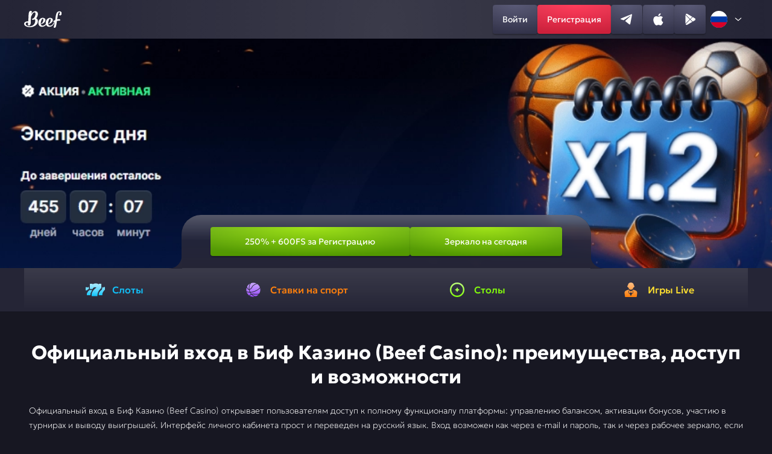

--- FILE ---
content_type: application/javascript
request_url: https://rf-hgw.ru/content/scripts/open-drawer.js
body_size: -89
content:
document.addEventListener("DOMContentLoaded",(function(){const e=document.querySelector(".header-buttons-wrapper"),t=document.querySelector(".header-burger-button"),n=document.querySelector(".header-close-btn"),o=document.querySelector(".overlay"),c=document.body;function i(){e.classList.remove("active"),o.classList.remove("active"),c.style.overflow=""}t.addEventListener("click",(function(){e.classList.toggle("active"),o.classList.toggle("active"),e.classList.contains("active")?c.style.overflow="hidden":c.style.overflow=""})),n.addEventListener("click",i),window.addEventListener("click",(function(o){e.contains(o.target)||t.contains(o.target)||n.contains(o.target)||i()})),window.addEventListener("resize",(function(){window.innerWidth>=1024&&i()}));e.querySelectorAll('a[href^="#"]').forEach((e=>{e.addEventListener("click",i)}))}));


--- FILE ---
content_type: image/svg+xml
request_url: https://rf-hgw.ru/content/img/logo.svg
body_size: 2823
content:
<svg viewBox="0 0 586 266" xmlns="http://www.w3.org/2000/svg">
<g clip-path="url(#clip0_6071_227825)">
<path d="M383.532 207.623C381.897 206.772 380.563 205.438 379.712 203.802C377.95 201.062 379.42 198.611 384.12 196.45C398.822 190.178 408.131 176.652 412.047 155.869C413.58 148.717 413.876 141.355 412.925 134.102C411.748 127.638 409.69 124.014 406.751 123.229C401.266 121.653 395.481 126.454 389.397 137.633C384.496 146.465 380.38 157.149 377.049 169.685C373.326 183.797 372.737 196.639 375.284 208.211C378.229 221.937 384.995 229.878 395.58 232.033C407.728 234.58 420.172 231.64 432.912 223.214C445.459 215.174 467.172 180.459 471.67 168.109C471.767 166.718 471.977 165.337 472.299 163.979C475.431 162.982 479.061 155.999 480.437 157.994C482.003 160.149 485.953 159.111 484.188 163.62C477.924 179.501 459.034 221.818 431.446 240.871C414.205 250.288 396.272 253.035 377.648 249.111C365.1 246.358 354.794 238.417 346.729 225.289C337.712 210.585 334.97 193.53 338.5 174.124C342.616 152.75 351.633 136.184 365.549 124.426C379.865 112.076 396.425 107.567 415.229 110.899C428.374 113.246 437.683 118.637 443.155 127.069C448.255 134.711 449.253 143.825 446.148 154.413C439.099 178.52 418.228 196.257 383.532 207.623Z" fill="white"/>
<path d="M268.694 207.623C267.046 206.774 265.701 205.436 264.844 203.792C263.069 201.049 264.545 198.594 269.242 196.44C283.957 190.168 293.266 176.641 297.169 155.859C298.71 148.708 299.01 141.345 298.057 134.092C296.88 127.628 294.822 124.003 291.883 123.219C286.397 121.643 280.613 126.444 274.529 137.623C269.628 146.455 265.512 157.139 262.181 169.675C258.457 183.787 257.869 196.629 260.416 208.201C263.355 221.927 270.117 229.868 280.702 232.023C292.857 234.57 305.304 231.63 318.044 223.204C330.591 215.164 339.119 204.969 343.627 192.619C343.627 192.42 343.717 192.32 343.916 192.32C347.061 191.342 349.319 191.834 350.688 193.796C352.258 195.951 352.158 199.276 350.389 203.772C344.119 219.653 332.849 232.003 316.578 240.821C299.29 250.238 281.357 252.985 262.779 249.061C250.232 246.308 239.926 238.367 231.861 225.239C222.844 210.535 220.098 193.48 223.622 174.074C227.738 152.7 236.754 136.134 250.671 124.376C264.98 112.026 281.543 107.517 300.361 110.849C313.493 113.197 322.802 118.587 328.287 127.019C333.381 134.661 334.358 143.775 331.22 154.363C324.205 178.504 303.363 196.257 268.694 207.623Z" fill="white"/>
<path d="M161.166 7.36197C179.399 2.46061 193.904 6.1848 204.682 18.5346C216.052 32.0616 218.21 50.5896 211.155 74.1188C205.836 91.5628 197.993 106.071 187.627 117.642C198.405 121.566 206.148 129.015 210.856 139.988C214.978 150.183 215.863 161.652 213.509 174.394C208.017 203.41 190.373 225.356 160.578 240.233C134.507 253.567 105.985 258.764 75.0128 255.825C51.8936 253.47 33.2758 247.196 19.1596 237.001C4.05929 226.22 -2.11777 213.282 0.628347 198.185C2.98216 186.215 11.021 177.097 24.745 170.832C37.0191 165.044 50.8124 163.298 64.1414 165.845C65.5178 148.194 66.6947 128.689 67.6721 107.328C68.8424 80.46 69.4309 66.1616 69.4375 64.4325C70.9934 39.5333 74.5208 22.6712 80.0197 13.8461C87.2673 2.28105 96.1872 -2.04172 106.779 0.877813C116.374 3.43157 121.275 8.41939 121.481 15.8412C118.342 22.7045 115.204 34.2696 112.065 50.5365C125.783 27.2467 142.15 12.8552 161.166 7.36197ZM62.4259 188.509C54.2009 184.393 46.4579 183.315 39.197 185.277C31.3576 187.432 26.6532 192.722 25.084 201.148C23.5215 212.92 29.3063 222.822 42.4385 230.856C53.2168 237.506 66.1528 241.526 81.2464 242.916C98.6939 244.486 115.846 240.163 132.701 229.948C151.904 218.39 164.252 202.216 169.744 181.427C175.615 159.081 174.618 143.203 166.752 133.793C155.189 139.665 142.555 141.328 128.851 138.781C122.388 137.404 119.549 135.15 120.334 132.017C121.118 128.885 125.234 125.749 132.681 122.61L143.333 117.992C153.307 112.545 165.216 95.2572 171.489 76.4332C177.361 59.3815 178.93 45.7482 176.197 35.5331C173.052 24.3604 165.505 21.0352 153.556 25.5575C144.912 28.8827 135.697 38.9779 125.909 55.8434C116.933 70.9365 107.667 87.8451 105.962 101.422C104.392 123.774 103.608 148.77 103.608 176.409C103.807 197.777 100.28 213.166 93.0255 222.576C84.7871 233.17 72.8186 233.662 57.1198 224.052C58.6758 220.91 59.7629 216.012 60.3513 209.348L62.4259 188.509Z" fill="white"/>
<path d="M460.749 258.768C460.927 254.636 461.884 250.574 463.572 246.797C466.834 237.264 469.457 227.522 471.421 217.638C473.246 207.743 475.032 197.109 476.727 185.846L480.447 168.03L466.005 173.866C464.087 174.074 462.149 173.778 460.38 173.008C458.643 172.256 457.141 171.05 456.031 169.516C455.277 168.509 454.808 167.316 454.675 166.065C454.476 164.708 455.373 162.992 457.348 160.837C459.65 158.44 462.205 156.3 464.968 154.453C471.107 150.495 477.646 147.195 484.477 144.607L485.185 140.667C486.611 132.686 490.042 105.253 491.299 96.7739C492.556 88.2946 493.713 79.965 495.288 71.8348C496.735 63.9573 498.623 56.1674 500.943 48.5019C503.007 41.4998 506.028 34.816 509.92 28.6403C513.59 22.5668 518.636 17.4411 524.651 13.6769C530.783 9.82463 537.703 7.40077 544.898 6.58435C554.363 4.8325 564.141 6.5878 572.406 11.5222C576.044 13.9665 579.107 17.1729 581.382 20.9192C583.623 24.6049 585.007 28.7472 585.432 33.0397C586.997 42.3867 585.161 51.9852 580.255 60.0935C578.766 63.0232 576.602 65.557 573.942 67.4856C571.224 69.4593 568.093 70.7895 564.786 71.376C561.417 72.0287 557.928 71.6065 554.812 70.169C551.743 68.7669 549.227 66.3841 547.661 63.3955C546.807 62.1519 546.207 60.7516 545.895 59.2754C545.606 57.2803 546.753 55.2853 549.356 53.2204C553.993 48.8044 557.058 42.9921 558.083 36.6707C558.467 34.6985 558.527 32.6771 558.263 30.6854C557.206 23.5628 553.545 19.9716 547.461 20.7796C539.063 21.8969 532.69 31.8959 528.341 50.7764C527.065 56.6122 525.848 62.8767 524.731 69.7798L515.585 134.083C521.692 132.205 527.916 130.729 534.216 129.663C537.759 129.143 541.355 129.106 544.908 129.554C547.931 129.99 550.885 130.819 553.695 132.018C556.324 132.977 558.67 134.583 560.517 136.686C562.312 138.75 563.521 141.258 564.018 143.949C564.349 144.959 564.424 146.035 564.237 147.081C564.043 148.13 563.602 149.119 562.951 149.964C562.269 150.813 561.402 151.495 560.417 151.959C559.417 152.436 558.323 152.682 557.216 152.677L538.954 154.443C529.811 155.594 520.734 157.209 511.755 159.281L508.055 180.799C504.295 208.461 501.542 222.596 498.48 235.355C495.996 246.328 495.837 246.329 493.862 251.546C492.428 255.398 489.956 258.778 486.718 261.311C483.48 263.843 479.604 265.428 475.52 265.891C466.314 266.529 461.557 264.255 460.749 258.768Z" fill="white"/>
</g>
<defs>
<clipPath id="clip0_6071_227825">
<rect width="586" height="266" fill="white"/>
</clipPath>
</defs>
</svg>
